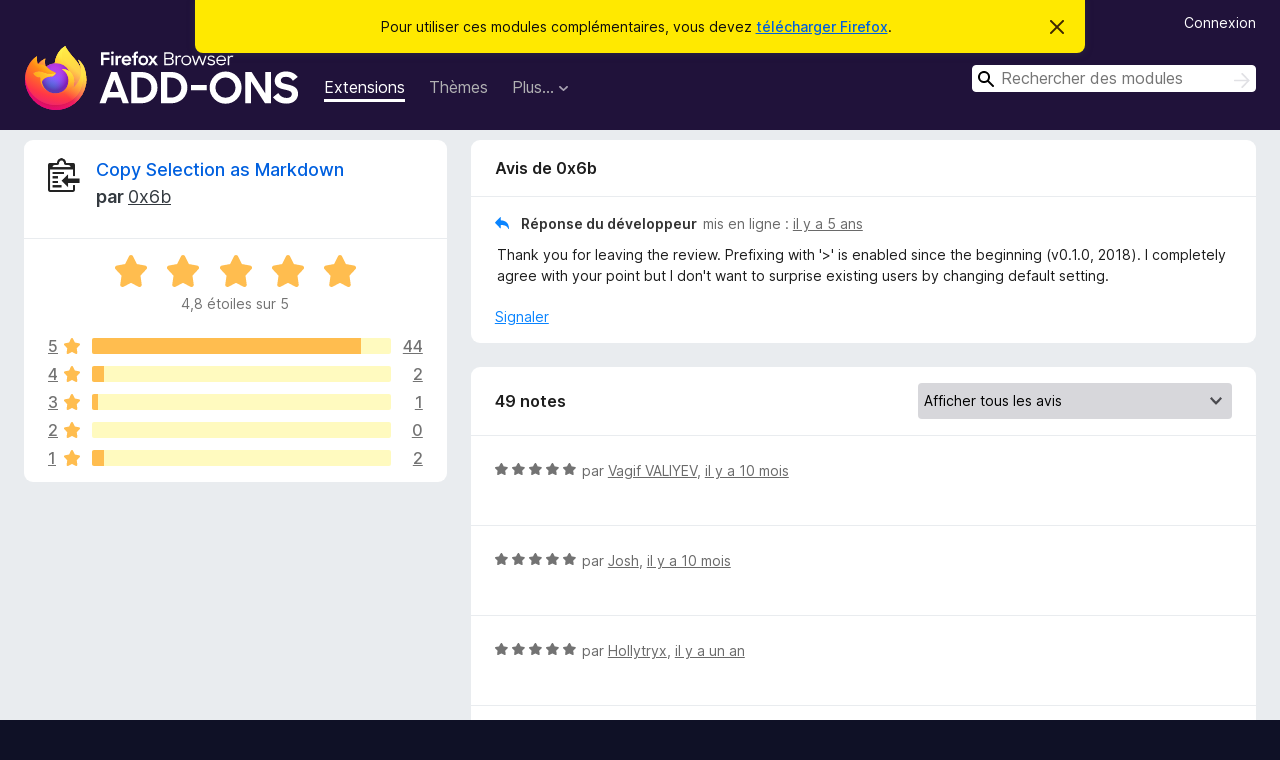

--- FILE ---
content_type: text/html; charset=utf-8
request_url: https://addons.mozilla.org/fr/firefox/addon/copy-selection-as-markdown/reviews/1648513/?utm_content=search&utm_medium=referral&utm_source=addons.mozilla.org
body_size: 9783
content:
<!DOCTYPE html>
<html lang="fr" dir="ltr"><head><title data-react-helmet="true">Critiques pour Copy Selection as Markdown – Modules pour Firefox (fr)</title><meta charSet="utf-8"/><meta name="viewport" content="width=device-width, initial-scale=1"/><link href="/static-frontend/Inter-roman-subset-en_de_fr_ru_es_pt_pl_it.var.2ce5ad921c3602b1e5370b3c86033681.woff2" crossorigin="anonymous" rel="preload" as="font" type="font/woff2"/><link href="/static-frontend/amo-d0822451b360ec8b8848.css" integrity="sha512-IUPlMgtyXCw6jfatogREBaOK84xSujrXiISSxuaNtirGwZJIDQbob2ril5apNoQWBcp1J+4FPbaCWvcg4if5ZQ==" crossorigin="anonymous" rel="stylesheet" type="text/css"/><meta data-react-helmet="true" name="description" content="Critiques et évaluations de Copy Selection as Markdown. Découvrez ce que les autres utilisateurs pensent de Copy Selection as Markdown et ajoutez-le à votre navigateur Firefox."/><meta data-react-helmet="true" name="robots" content="noindex, follow"/><link rel="shortcut icon" href="/favicon.ico?v=3"/><link data-react-helmet="true" title="Modules complémentaires pour Firefox" rel="search" type="application/opensearchdescription+xml" href="/fr/firefox/opensearch.xml"/></head><body><div id="react-view"><div class="Page-amo"><header class="Header"><div class="Notice Notice-warning GetFirefoxBanner Notice-dismissible"><div class="Notice-icon"></div><div class="Notice-column"><div class="Notice-content"><p class="Notice-text"><span class="GetFirefoxBanner-content">Pour utiliser ces modules complémentaires, vous devez <a class="Button Button--none GetFirefoxBanner-button" href="https://www.mozilla.org/firefox/download/thanks/?s=direct&amp;utm_campaign=amo-fx-cta&amp;utm_content=banner-download-button&amp;utm_medium=referral&amp;utm_source=addons.mozilla.org">télécharger Firefox</a>.</span></p></div></div><div class="Notice-dismisser"><button class="Button Button--none Notice-dismisser-button" type="submit"><span class="Icon Icon-inline-content IconXMark Notice-dismisser-icon"><span class="visually-hidden">Cacher ce message</span><svg class="IconXMark-svg" version="1.1" xmlns="http://www.w3.org/2000/svg" xmlns:xlink="http://www.w3.org/1999/xlink"><g class="IconXMark-path" transform="translate(-1.000000, -1.000000)" fill="#0C0C0D"><path d="M1.293,2.707 C1.03304342,2.45592553 0.928787403,2.08412211 1.02030284,1.73449268 C1.11181828,1.38486324 1.38486324,1.11181828 1.73449268,1.02030284 C2.08412211,0.928787403 2.45592553,1.03304342 2.707,1.293 L8,6.586 L13.293,1.293 C13.5440745,1.03304342 13.9158779,0.928787403 14.2655073,1.02030284 C14.6151368,1.11181828 14.8881817,1.38486324 14.9796972,1.73449268 C15.0712126,2.08412211 14.9669566,2.45592553 14.707,2.707 L9.414,8 L14.707,13.293 C15.0859722,13.6853789 15.0805524,14.3090848 14.6948186,14.6948186 C14.3090848,15.0805524 13.6853789,15.0859722 13.293,14.707 L8,9.414 L2.707,14.707 C2.31462111,15.0859722 1.69091522,15.0805524 1.30518142,14.6948186 C0.919447626,14.3090848 0.91402779,13.6853789 1.293,13.293 L6.586,8 L1.293,2.707 Z"></path></g></svg></span></button></div></div><div class="Header-wrapper"><div class="Header-content"><a class="Header-title" href="/fr/firefox/"><span class="visually-hidden">Modules pour le navigateur Firefox</span></a></div><ul class="SectionLinks Header-SectionLinks"><li><a class="SectionLinks-link SectionLinks-link-extension SectionLinks-link--active" href="/fr/firefox/extensions/">Extensions</a></li><li><a class="SectionLinks-link SectionLinks-link-theme" href="/fr/firefox/themes/">Thèmes</a></li><li><div class="DropdownMenu SectionLinks-link SectionLinks-dropdown"><button class="DropdownMenu-button" title="Plus…" type="button" aria-haspopup="true"><span class="DropdownMenu-button-text">Plus…</span><span class="Icon Icon-inverted-caret"></span></button><ul class="DropdownMenu-items" aria-hidden="true" aria-label="submenu"><li class="DropdownMenuItem DropdownMenuItem-section SectionLinks-subheader">pour Firefox</li><li class="DropdownMenuItem DropdownMenuItem-link"><a class="SectionLinks-dropdownlink" href="/fr/firefox/language-tools/">Dictionnaires et paquetages linguistiques</a></li><li class="DropdownMenuItem DropdownMenuItem-section SectionLinks-subheader">Sites pour les autres navigateurs</li><li class="DropdownMenuItem DropdownMenuItem-link"><a class="SectionLinks-clientApp-android" data-clientapp="android" href="/fr/android/">Modules pour Android</a></li></ul></div></li></ul><div class="Header-user-and-external-links"><a class="Button Button--none Header-authenticate-button Header-button Button--micro" href="#login">Connexion</a></div><form action="/fr/firefox/search/" class="SearchForm Header-search-form Header-search-form--desktop" method="GET" data-no-csrf="true" role="search"><div class="AutoSearchInput"><label class="AutoSearchInput-label visually-hidden" for="AutoSearchInput-q">Rechercher</label><div class="AutoSearchInput-search-box"><span class="Icon Icon-magnifying-glass AutoSearchInput-icon-magnifying-glass"></span><div role="combobox" aria-haspopup="listbox" aria-owns="react-autowhatever-1" aria-expanded="false"><input type="search" autoComplete="off" aria-autocomplete="list" aria-controls="react-autowhatever-1" class="AutoSearchInput-query" id="AutoSearchInput-q" maxLength="100" minLength="2" name="q" placeholder="Rechercher des modules" value=""/><div id="react-autowhatever-1" role="listbox"></div></div><button class="AutoSearchInput-submit-button" type="submit"><span class="visually-hidden">Rechercher</span><span class="Icon Icon-arrow"></span></button></div></div></form></div></header><div class="Page-content"><div class="Page Page-not-homepage"><div class="AppBanner"></div><div class="AddonReviewList AddonReviewList--extension"><section class="Card AddonSummaryCard Card--no-footer"><header class="Card-header"><div class="Card-header-text"><div class="AddonSummaryCard-header"><div class="AddonSummaryCard-header-icon"><a href="/fr/firefox/addon/copy-selection-as-markdown/?utm_content=search&amp;utm_medium=referral&amp;utm_source=addons.mozilla.org"><img class="AddonSummaryCard-header-icon-image" src="https://addons.mozilla.org/user-media/addon_icons/906/906214-64.png?modified=11811d7e" alt="Icône du module"/></a></div><div class="AddonSummaryCard-header-text"><h1 class="visually-hidden">Critiques pour Copy Selection as Markdown</h1><h1 class="AddonTitle"><a href="/fr/firefox/addon/copy-selection-as-markdown/?utm_content=search&amp;utm_medium=referral&amp;utm_source=addons.mozilla.org">Copy Selection as Markdown</a><span class="AddonTitle-author"> <!-- -->par<!-- --> <a href="/fr/firefox/user/13601937/">0x6b</a></span></h1></div></div></div></header><div class="Card-contents"><div class="AddonSummaryCard-overallRatingStars"><div class="Rating Rating--large Rating--yellowStars" title="Noté 4,8 sur 5"><div class="Rating-star Rating-rating-1 Rating-selected-star" title="Noté 4,8 sur 5"></div><div class="Rating-star Rating-rating-2 Rating-selected-star" title="Noté 4,8 sur 5"></div><div class="Rating-star Rating-rating-3 Rating-selected-star" title="Noté 4,8 sur 5"></div><div class="Rating-star Rating-rating-4 Rating-selected-star" title="Noté 4,8 sur 5"></div><div class="Rating-star Rating-rating-5 Rating-selected-star" title="Noté 4,8 sur 5"></div><span class="visually-hidden">Noté 4,8 sur 5</span></div><div class="AddonSummaryCard-addonAverage">4,8 étoiles sur 5</div></div><div class="RatingsByStar"><div class="RatingsByStar-graph"><a class="RatingsByStar-row" rel="nofollow" title="Lire les 44 avis cinq étoiles" href="/fr/firefox/addon/copy-selection-as-markdown/reviews/?score=5&amp;utm_content=search&amp;utm_medium=referral&amp;utm_source=addons.mozilla.org"><div class="RatingsByStar-star">5<span class="Icon Icon-star-yellow"></span></div></a><a class="RatingsByStar-row" rel="nofollow" title="Lire les 44 avis cinq étoiles" href="/fr/firefox/addon/copy-selection-as-markdown/reviews/?score=5&amp;utm_content=search&amp;utm_medium=referral&amp;utm_source=addons.mozilla.org"><div class="RatingsByStar-barContainer"><div class="RatingsByStar-bar RatingsByStar-barFrame"><div class="RatingsByStar-bar RatingsByStar-barValue RatingsByStar-barValue--90pct RatingsByStar-partialBar"></div></div></div></a><a class="RatingsByStar-row" rel="nofollow" title="Lire les 44 avis cinq étoiles" href="/fr/firefox/addon/copy-selection-as-markdown/reviews/?score=5&amp;utm_content=search&amp;utm_medium=referral&amp;utm_source=addons.mozilla.org"><div class="RatingsByStar-count">44</div></a><a class="RatingsByStar-row" rel="nofollow" title="Lire les 2 avis quatre étoiles" href="/fr/firefox/addon/copy-selection-as-markdown/reviews/?score=4&amp;utm_content=search&amp;utm_medium=referral&amp;utm_source=addons.mozilla.org"><div class="RatingsByStar-star">4<span class="Icon Icon-star-yellow"></span></div></a><a class="RatingsByStar-row" rel="nofollow" title="Lire les 2 avis quatre étoiles" href="/fr/firefox/addon/copy-selection-as-markdown/reviews/?score=4&amp;utm_content=search&amp;utm_medium=referral&amp;utm_source=addons.mozilla.org"><div class="RatingsByStar-barContainer"><div class="RatingsByStar-bar RatingsByStar-barFrame"><div class="RatingsByStar-bar RatingsByStar-barValue RatingsByStar-barValue--4pct RatingsByStar-partialBar"></div></div></div></a><a class="RatingsByStar-row" rel="nofollow" title="Lire les 2 avis quatre étoiles" href="/fr/firefox/addon/copy-selection-as-markdown/reviews/?score=4&amp;utm_content=search&amp;utm_medium=referral&amp;utm_source=addons.mozilla.org"><div class="RatingsByStar-count">2</div></a><a class="RatingsByStar-row" rel="nofollow" title="Lire l’avis trois étoiles" href="/fr/firefox/addon/copy-selection-as-markdown/reviews/?score=3&amp;utm_content=search&amp;utm_medium=referral&amp;utm_source=addons.mozilla.org"><div class="RatingsByStar-star">3<span class="Icon Icon-star-yellow"></span></div></a><a class="RatingsByStar-row" rel="nofollow" title="Lire l’avis trois étoiles" href="/fr/firefox/addon/copy-selection-as-markdown/reviews/?score=3&amp;utm_content=search&amp;utm_medium=referral&amp;utm_source=addons.mozilla.org"><div class="RatingsByStar-barContainer"><div class="RatingsByStar-bar RatingsByStar-barFrame"><div class="RatingsByStar-bar RatingsByStar-barValue RatingsByStar-barValue--2pct RatingsByStar-partialBar"></div></div></div></a><a class="RatingsByStar-row" rel="nofollow" title="Lire l’avis trois étoiles" href="/fr/firefox/addon/copy-selection-as-markdown/reviews/?score=3&amp;utm_content=search&amp;utm_medium=referral&amp;utm_source=addons.mozilla.org"><div class="RatingsByStar-count">1</div></a><a class="RatingsByStar-row" rel="nofollow" title="Il n’y a pas d’avis deux étoiles" href="/fr/firefox/addon/copy-selection-as-markdown/reviews/?score=2&amp;utm_content=search&amp;utm_medium=referral&amp;utm_source=addons.mozilla.org"><div class="RatingsByStar-star">2<span class="Icon Icon-star-yellow"></span></div></a><a class="RatingsByStar-row" rel="nofollow" title="Il n’y a pas d’avis deux étoiles" href="/fr/firefox/addon/copy-selection-as-markdown/reviews/?score=2&amp;utm_content=search&amp;utm_medium=referral&amp;utm_source=addons.mozilla.org"><div class="RatingsByStar-barContainer"><div class="RatingsByStar-bar RatingsByStar-barFrame"><div class="RatingsByStar-bar RatingsByStar-barValue RatingsByStar-barValue--0pct RatingsByStar-partialBar"></div></div></div></a><a class="RatingsByStar-row" rel="nofollow" title="Il n’y a pas d’avis deux étoiles" href="/fr/firefox/addon/copy-selection-as-markdown/reviews/?score=2&amp;utm_content=search&amp;utm_medium=referral&amp;utm_source=addons.mozilla.org"><div class="RatingsByStar-count">0</div></a><a class="RatingsByStar-row" rel="nofollow" title="Lire les 2 avis 1 étoile" href="/fr/firefox/addon/copy-selection-as-markdown/reviews/?score=1&amp;utm_content=search&amp;utm_medium=referral&amp;utm_source=addons.mozilla.org"><div class="RatingsByStar-star">1<span class="Icon Icon-star-yellow"></span></div></a><a class="RatingsByStar-row" rel="nofollow" title="Lire les 2 avis 1 étoile" href="/fr/firefox/addon/copy-selection-as-markdown/reviews/?score=1&amp;utm_content=search&amp;utm_medium=referral&amp;utm_source=addons.mozilla.org"><div class="RatingsByStar-barContainer"><div class="RatingsByStar-bar RatingsByStar-barFrame"><div class="RatingsByStar-bar RatingsByStar-barValue RatingsByStar-barValue--4pct RatingsByStar-partialBar"></div></div></div></a><a class="RatingsByStar-row" rel="nofollow" title="Lire les 2 avis 1 étoile" href="/fr/firefox/addon/copy-selection-as-markdown/reviews/?score=1&amp;utm_content=search&amp;utm_medium=referral&amp;utm_source=addons.mozilla.org"><div class="RatingsByStar-count">2</div></a></div></div></div></section><div class="AddonReviewList-reviews"><div class="FeaturedAddonReview"><section class="Card FeaturedAddonReview-card Card--no-footer"><header class="Card-header"><div class="Card-header-text">Avis de 0x6b</div></header><div class="Card-contents"><div class="AddonReviewCard AddonReviewCard-isReply AddonReviewCard-viewOnly"><div class="AddonReviewCard-container"><div class="UserReview"><div class="UserReview-byLine"><h4 class="UserReview-reply-header"><span class="Icon Icon-reply-arrow"></span>Réponse du développeur</h4><span class="">mis en ligne : <a title="8 janv. 2021 10:03" href="/fr/firefox/addon/copy-selection-as-markdown/reviews/1648513/?utm_content=search&amp;utm_medium=referral&amp;utm_source=addons.mozilla.org">il y a 5 ans</a></span></div><section class="Card ShowMoreCard UserReview-body ShowMoreCard--expanded Card--no-style Card--no-header Card--no-footer"><div class="Card-contents"><div class="ShowMoreCard-contents"><div>Thank you for leaving the review. Prefixing with '>' is enabled since the beginning (v0.1.0, 2018). I completely agree with your point but I don't want to surprise existing users by changing default setting.</div></div></div></section><div class="AddonReviewCard-allControls"><div><button aria-describedby="flag-review-TooltipMenu" class="TooltipMenu-opener AddonReviewCard-control FlagReviewMenu-menu" title="Signaler la réponse du développeur" type="button">Signaler</button></div></div></div></div></div></div></section></div><section class="Card CardList AddonReviewList-reviews-listing"><header class="Card-header"><div class="Card-header-text"><div class="AddonReviewList-cardListHeader"><div class="AddonReviewList-reviewCount">49 notes</div><div class="AddonReviewList-filterByScore"><select class="Select AddonReviewList-filterByScoreSelector"><option value="SHOW_ALL_REVIEWS" selected="">Afficher tous les avis</option><option value="5">Afficher uniquement les avis cinq étoiles</option><option value="4">Afficher uniquement les avis quatre étoiles</option><option value="3">Afficher uniquement les avis trois étoiles</option><option value="2">Afficher uniquement les avis deux étoiles</option><option value="1">Afficher uniquement les avis une étoile</option></select></div></div></div></header><div class="Card-contents"><ul><li><div class="AddonReviewCard AddonReviewCard-ratingOnly AddonReviewCard-viewOnly"><div class="AddonReviewCard-container"><div class="UserReview"><div class="UserReview-byLine"><div class="Rating Rating--small" title="Noté 5 sur 5"><div class="Rating-star Rating-rating-1 Rating-selected-star" title="Noté 5 sur 5"></div><div class="Rating-star Rating-rating-2 Rating-selected-star" title="Noté 5 sur 5"></div><div class="Rating-star Rating-rating-3 Rating-selected-star" title="Noté 5 sur 5"></div><div class="Rating-star Rating-rating-4 Rating-selected-star" title="Noté 5 sur 5"></div><div class="Rating-star Rating-rating-5 Rating-selected-star" title="Noté 5 sur 5"></div><span class="visually-hidden">Noté 5 sur 5</span></div><span class="AddonReviewCard-authorByLine">par <a href="/fr/firefox/user/18311399/">Vagif VALIYEV</a>, <a title="15 janv. 2025 16:07" href="/fr/firefox/addon/copy-selection-as-markdown/reviews/2161668/?utm_content=search&amp;utm_medium=referral&amp;utm_source=addons.mozilla.org">il y a 10 mois</a></span></div><section class="Card ShowMoreCard UserReview-body UserReview-emptyBody ShowMoreCard--expanded Card--no-style Card--no-header Card--no-footer"><div class="Card-contents"><div class="ShowMoreCard-contents"><div></div></div></div></section><div class="AddonReviewCard-allControls"></div></div></div></div></li><li><div class="AddonReviewCard AddonReviewCard-ratingOnly AddonReviewCard-viewOnly"><div class="AddonReviewCard-container"><div class="UserReview"><div class="UserReview-byLine"><div class="Rating Rating--small" title="Noté 5 sur 5"><div class="Rating-star Rating-rating-1 Rating-selected-star" title="Noté 5 sur 5"></div><div class="Rating-star Rating-rating-2 Rating-selected-star" title="Noté 5 sur 5"></div><div class="Rating-star Rating-rating-3 Rating-selected-star" title="Noté 5 sur 5"></div><div class="Rating-star Rating-rating-4 Rating-selected-star" title="Noté 5 sur 5"></div><div class="Rating-star Rating-rating-5 Rating-selected-star" title="Noté 5 sur 5"></div><span class="visually-hidden">Noté 5 sur 5</span></div><span class="AddonReviewCard-authorByLine">par <a href="/fr/firefox/user/18216159/">Josh</a>, <a title="4 janv. 2025 17:50" href="/fr/firefox/addon/copy-selection-as-markdown/reviews/2157131/?utm_content=search&amp;utm_medium=referral&amp;utm_source=addons.mozilla.org">il y a 10 mois</a></span></div><section class="Card ShowMoreCard UserReview-body UserReview-emptyBody ShowMoreCard--expanded Card--no-style Card--no-header Card--no-footer"><div class="Card-contents"><div class="ShowMoreCard-contents"><div></div></div></div></section><div class="AddonReviewCard-allControls"></div></div></div></div></li><li><div class="AddonReviewCard AddonReviewCard-ratingOnly AddonReviewCard-viewOnly"><div class="AddonReviewCard-container"><div class="UserReview"><div class="UserReview-byLine"><div class="Rating Rating--small" title="Noté 5 sur 5"><div class="Rating-star Rating-rating-1 Rating-selected-star" title="Noté 5 sur 5"></div><div class="Rating-star Rating-rating-2 Rating-selected-star" title="Noté 5 sur 5"></div><div class="Rating-star Rating-rating-3 Rating-selected-star" title="Noté 5 sur 5"></div><div class="Rating-star Rating-rating-4 Rating-selected-star" title="Noté 5 sur 5"></div><div class="Rating-star Rating-rating-5 Rating-selected-star" title="Noté 5 sur 5"></div><span class="visually-hidden">Noté 5 sur 5</span></div><span class="AddonReviewCard-authorByLine">par <a href="/fr/firefox/user/17420672/">Hollytryx</a>, <a title="24 sept. 2024 16:54" href="/fr/firefox/addon/copy-selection-as-markdown/reviews/2118419/?utm_content=search&amp;utm_medium=referral&amp;utm_source=addons.mozilla.org">il y a un an</a></span></div><section class="Card ShowMoreCard UserReview-body UserReview-emptyBody ShowMoreCard--expanded Card--no-style Card--no-header Card--no-footer"><div class="Card-contents"><div class="ShowMoreCard-contents"><div></div></div></div></section><div class="AddonReviewCard-allControls"></div></div></div></div></li><li><div class="AddonReviewCard AddonReviewCard-ratingOnly AddonReviewCard-viewOnly"><div class="AddonReviewCard-container"><div class="UserReview"><div class="UserReview-byLine"><div class="Rating Rating--small" title="Noté 5 sur 5"><div class="Rating-star Rating-rating-1 Rating-selected-star" title="Noté 5 sur 5"></div><div class="Rating-star Rating-rating-2 Rating-selected-star" title="Noté 5 sur 5"></div><div class="Rating-star Rating-rating-3 Rating-selected-star" title="Noté 5 sur 5"></div><div class="Rating-star Rating-rating-4 Rating-selected-star" title="Noté 5 sur 5"></div><div class="Rating-star Rating-rating-5 Rating-selected-star" title="Noté 5 sur 5"></div><span class="visually-hidden">Noté 5 sur 5</span></div><span class="AddonReviewCard-authorByLine">par <a href="/fr/firefox/user/14432630/">Utilisateur ou utilisatrice 14432630 de Firefox</a>, <a title="29 juin 2024 01:38" href="/fr/firefox/addon/copy-selection-as-markdown/reviews/2090285/?utm_content=search&amp;utm_medium=referral&amp;utm_source=addons.mozilla.org">il y a un an</a></span></div><section class="Card ShowMoreCard UserReview-body UserReview-emptyBody ShowMoreCard--expanded Card--no-style Card--no-header Card--no-footer"><div class="Card-contents"><div class="ShowMoreCard-contents"><div></div></div></div></section><div class="AddonReviewCard-allControls"></div></div></div></div></li><li><div class="AddonReviewCard AddonReviewCard-viewOnly"><div class="AddonReviewCard-container"><div class="UserReview"><div class="UserReview-byLine"><div class="Rating Rating--small" title="Noté 4 sur 5"><div class="Rating-star Rating-rating-1 Rating-selected-star" title="Noté 4 sur 5"></div><div class="Rating-star Rating-rating-2 Rating-selected-star" title="Noté 4 sur 5"></div><div class="Rating-star Rating-rating-3 Rating-selected-star" title="Noté 4 sur 5"></div><div class="Rating-star Rating-rating-4 Rating-selected-star" title="Noté 4 sur 5"></div><div class="Rating-star Rating-rating-5" title="Noté 4 sur 5"></div><span class="visually-hidden">Noté 4 sur 5</span></div><span class="AddonReviewCard-authorByLine">par <a href="/fr/firefox/user/213517/">tvogel</a>, <a title="30 nov. 2023 15:29" href="/fr/firefox/addon/copy-selection-as-markdown/reviews/2022415/?utm_content=search&amp;utm_medium=referral&amp;utm_source=addons.mozilla.org">il y a 2 ans</a></span></div><section class="Card ShowMoreCard UserReview-body ShowMoreCard--expanded Card--no-style Card--no-header Card--no-footer"><div class="Card-contents"><div class="ShowMoreCard-contents"><div>Certainly a great extension - unfortunately the result when copying from ChatGPT is not great which would be my current use-case.</div></div></div></section><div class="AddonReviewCard-allControls"><div><button aria-describedby="flag-review-TooltipMenu" class="TooltipMenu-opener AddonReviewCard-control FlagReviewMenu-menu" title="Signaler cet avis" type="button">Signaler</button></div></div></div></div></div></li><li><div class="AddonReviewCard AddonReviewCard-viewOnly"><div class="AddonReviewCard-container"><div class="UserReview"><div class="UserReview-byLine"><div class="Rating Rating--small" title="Noté 5 sur 5"><div class="Rating-star Rating-rating-1 Rating-selected-star" title="Noté 5 sur 5"></div><div class="Rating-star Rating-rating-2 Rating-selected-star" title="Noté 5 sur 5"></div><div class="Rating-star Rating-rating-3 Rating-selected-star" title="Noté 5 sur 5"></div><div class="Rating-star Rating-rating-4 Rating-selected-star" title="Noté 5 sur 5"></div><div class="Rating-star Rating-rating-5 Rating-selected-star" title="Noté 5 sur 5"></div><span class="visually-hidden">Noté 5 sur 5</span></div><span class="AddonReviewCard-authorByLine">par <a href="/fr/firefox/user/10817402/">iG0R</a>, <a title="4 nov. 2023 03:40" href="/fr/firefox/addon/copy-selection-as-markdown/reviews/2013759/?utm_content=search&amp;utm_medium=referral&amp;utm_source=addons.mozilla.org">il y a 2 ans</a></span></div><section class="Card ShowMoreCard UserReview-body ShowMoreCard--expanded Card--no-style Card--no-header Card--no-footer"><div class="Card-contents"><div class="ShowMoreCard-contents"><div>The best, most accurate and most flexible addon for copying selected text as Markdown.</div></div></div></section><div class="AddonReviewCard-allControls"><div><button aria-describedby="flag-review-TooltipMenu" class="TooltipMenu-opener AddonReviewCard-control FlagReviewMenu-menu" title="Signaler cet avis" type="button">Signaler</button></div></div></div></div></div></li><li><div class="AddonReviewCard AddonReviewCard-ratingOnly AddonReviewCard-viewOnly"><div class="AddonReviewCard-container"><div class="UserReview"><div class="UserReview-byLine"><div class="Rating Rating--small" title="Noté 5 sur 5"><div class="Rating-star Rating-rating-1 Rating-selected-star" title="Noté 5 sur 5"></div><div class="Rating-star Rating-rating-2 Rating-selected-star" title="Noté 5 sur 5"></div><div class="Rating-star Rating-rating-3 Rating-selected-star" title="Noté 5 sur 5"></div><div class="Rating-star Rating-rating-4 Rating-selected-star" title="Noté 5 sur 5"></div><div class="Rating-star Rating-rating-5 Rating-selected-star" title="Noté 5 sur 5"></div><span class="visually-hidden">Noté 5 sur 5</span></div><span class="AddonReviewCard-authorByLine">par <a href="/fr/firefox/user/16796638/">Utilisateur ou utilisatrice 16796638 de Firefox</a>, <a title="12 juin 2023 09:31" href="/fr/firefox/addon/copy-selection-as-markdown/reviews/1971013/?utm_content=search&amp;utm_medium=referral&amp;utm_source=addons.mozilla.org">il y a 2 ans</a></span></div><section class="Card ShowMoreCard UserReview-body UserReview-emptyBody ShowMoreCard--expanded Card--no-style Card--no-header Card--no-footer"><div class="Card-contents"><div class="ShowMoreCard-contents"><div></div></div></div></section><div class="AddonReviewCard-allControls"></div></div></div></div></li><li><div class="AddonReviewCard AddonReviewCard-ratingOnly AddonReviewCard-viewOnly"><div class="AddonReviewCard-container"><div class="UserReview"><div class="UserReview-byLine"><div class="Rating Rating--small" title="Noté 5 sur 5"><div class="Rating-star Rating-rating-1 Rating-selected-star" title="Noté 5 sur 5"></div><div class="Rating-star Rating-rating-2 Rating-selected-star" title="Noté 5 sur 5"></div><div class="Rating-star Rating-rating-3 Rating-selected-star" title="Noté 5 sur 5"></div><div class="Rating-star Rating-rating-4 Rating-selected-star" title="Noté 5 sur 5"></div><div class="Rating-star Rating-rating-5 Rating-selected-star" title="Noté 5 sur 5"></div><span class="visually-hidden">Noté 5 sur 5</span></div><span class="AddonReviewCard-authorByLine">par <a href="/fr/firefox/user/15282706/">Utilisateur ou utilisatrice 15282706 de Firefox</a>, <a title="5 oct. 2022 08:56" href="/fr/firefox/addon/copy-selection-as-markdown/reviews/1878286/?utm_content=search&amp;utm_medium=referral&amp;utm_source=addons.mozilla.org">il y a 3 ans</a></span></div><section class="Card ShowMoreCard UserReview-body UserReview-emptyBody ShowMoreCard--expanded Card--no-style Card--no-header Card--no-footer"><div class="Card-contents"><div class="ShowMoreCard-contents"><div></div></div></div></section><div class="AddonReviewCard-allControls"></div></div></div></div></li><li><div class="AddonReviewCard AddonReviewCard-ratingOnly AddonReviewCard-viewOnly"><div class="AddonReviewCard-container"><div class="UserReview"><div class="UserReview-byLine"><div class="Rating Rating--small" title="Noté 5 sur 5"><div class="Rating-star Rating-rating-1 Rating-selected-star" title="Noté 5 sur 5"></div><div class="Rating-star Rating-rating-2 Rating-selected-star" title="Noté 5 sur 5"></div><div class="Rating-star Rating-rating-3 Rating-selected-star" title="Noté 5 sur 5"></div><div class="Rating-star Rating-rating-4 Rating-selected-star" title="Noté 5 sur 5"></div><div class="Rating-star Rating-rating-5 Rating-selected-star" title="Noté 5 sur 5"></div><span class="visually-hidden">Noté 5 sur 5</span></div><span class="AddonReviewCard-authorByLine">par <a href="/fr/firefox/user/12321575/">Cheny Hsu</a>, <a title="27 sept. 2022 09:37" href="/fr/firefox/addon/copy-selection-as-markdown/reviews/1875614/?utm_content=search&amp;utm_medium=referral&amp;utm_source=addons.mozilla.org">il y a 3 ans</a></span></div><section class="Card ShowMoreCard UserReview-body UserReview-emptyBody ShowMoreCard--expanded Card--no-style Card--no-header Card--no-footer"><div class="Card-contents"><div class="ShowMoreCard-contents"><div></div></div></div></section><div class="AddonReviewCard-allControls"></div></div></div></div></li><li><div class="AddonReviewCard AddonReviewCard-ratingOnly AddonReviewCard-viewOnly"><div class="AddonReviewCard-container"><div class="UserReview"><div class="UserReview-byLine"><div class="Rating Rating--small" title="Noté 5 sur 5"><div class="Rating-star Rating-rating-1 Rating-selected-star" title="Noté 5 sur 5"></div><div class="Rating-star Rating-rating-2 Rating-selected-star" title="Noté 5 sur 5"></div><div class="Rating-star Rating-rating-3 Rating-selected-star" title="Noté 5 sur 5"></div><div class="Rating-star Rating-rating-4 Rating-selected-star" title="Noté 5 sur 5"></div><div class="Rating-star Rating-rating-5 Rating-selected-star" title="Noté 5 sur 5"></div><span class="visually-hidden">Noté 5 sur 5</span></div><span class="AddonReviewCard-authorByLine">par <a href="/fr/firefox/user/13532323/">Utilisateur ou utilisatrice 13532323 de Firefox</a>, <a title="26 juil. 2022 12:49" href="/fr/firefox/addon/copy-selection-as-markdown/reviews/1857670/?utm_content=search&amp;utm_medium=referral&amp;utm_source=addons.mozilla.org">il y a 3 ans</a></span></div><section class="Card ShowMoreCard UserReview-body UserReview-emptyBody ShowMoreCard--expanded Card--no-style Card--no-header Card--no-footer"><div class="Card-contents"><div class="ShowMoreCard-contents"><div></div></div></div></section><div class="AddonReviewCard-allControls"></div></div></div></div></li><li><div class="AddonReviewCard AddonReviewCard-ratingOnly AddonReviewCard-viewOnly"><div class="AddonReviewCard-container"><div class="UserReview"><div class="UserReview-byLine"><div class="Rating Rating--small" title="Noté 5 sur 5"><div class="Rating-star Rating-rating-1 Rating-selected-star" title="Noté 5 sur 5"></div><div class="Rating-star Rating-rating-2 Rating-selected-star" title="Noté 5 sur 5"></div><div class="Rating-star Rating-rating-3 Rating-selected-star" title="Noté 5 sur 5"></div><div class="Rating-star Rating-rating-4 Rating-selected-star" title="Noté 5 sur 5"></div><div class="Rating-star Rating-rating-5 Rating-selected-star" title="Noté 5 sur 5"></div><span class="visually-hidden">Noté 5 sur 5</span></div><span class="AddonReviewCard-authorByLine">par <a href="/fr/firefox/user/12284002/">arandor</a>, <a title="24 juil. 2022 00:53" href="/fr/firefox/addon/copy-selection-as-markdown/reviews/1857028/?utm_content=search&amp;utm_medium=referral&amp;utm_source=addons.mozilla.org">il y a 3 ans</a></span></div><section class="Card ShowMoreCard UserReview-body UserReview-emptyBody ShowMoreCard--expanded Card--no-style Card--no-header Card--no-footer"><div class="Card-contents"><div class="ShowMoreCard-contents"><div></div></div></div></section><div class="AddonReviewCard-allControls"></div></div></div></div></li><li><div class="AddonReviewCard AddonReviewCard-viewOnly"><div class="AddonReviewCard-container"><div class="UserReview"><div class="UserReview-byLine"><div class="Rating Rating--small" title="Noté 5 sur 5"><div class="Rating-star Rating-rating-1 Rating-selected-star" title="Noté 5 sur 5"></div><div class="Rating-star Rating-rating-2 Rating-selected-star" title="Noté 5 sur 5"></div><div class="Rating-star Rating-rating-3 Rating-selected-star" title="Noté 5 sur 5"></div><div class="Rating-star Rating-rating-4 Rating-selected-star" title="Noté 5 sur 5"></div><div class="Rating-star Rating-rating-5 Rating-selected-star" title="Noté 5 sur 5"></div><span class="visually-hidden">Noté 5 sur 5</span></div><span class="AddonReviewCard-authorByLine">par <a href="/fr/firefox/user/15227280/">Utilisateur ou utilisatrice 15227280 de Firefox</a>, <a title="24 juin 2022 13:25" href="/fr/firefox/addon/copy-selection-as-markdown/reviews/1849235/?utm_content=search&amp;utm_medium=referral&amp;utm_source=addons.mozilla.org">il y a 3 ans</a></span></div><section class="Card ShowMoreCard UserReview-body ShowMoreCard--expanded Card--no-style Card--no-header Card--no-footer"><div class="Card-contents"><div class="ShowMoreCard-contents"><div>Does what it says, 10/10! Do not forget to star the Github repository as well: https://github.com/0x6b/copy-selection-as-markdown</div></div></div></section><div class="AddonReviewCard-allControls"><div><button aria-describedby="flag-review-TooltipMenu" class="TooltipMenu-opener AddonReviewCard-control FlagReviewMenu-menu" title="Signaler cet avis" type="button">Signaler</button></div></div></div></div></div></li><li><div class="AddonReviewCard AddonReviewCard-ratingOnly AddonReviewCard-viewOnly"><div class="AddonReviewCard-container"><div class="UserReview"><div class="UserReview-byLine"><div class="Rating Rating--small" title="Noté 1 sur 5"><div class="Rating-star Rating-rating-1 Rating-selected-star" title="Noté 1 sur 5"></div><div class="Rating-star Rating-rating-2" title="Noté 1 sur 5"></div><div class="Rating-star Rating-rating-3" title="Noté 1 sur 5"></div><div class="Rating-star Rating-rating-4" title="Noté 1 sur 5"></div><div class="Rating-star Rating-rating-5" title="Noté 1 sur 5"></div><span class="visually-hidden">Noté 1 sur 5</span></div><span class="AddonReviewCard-authorByLine">par <a href="/fr/firefox/user/16300756/">Tom</a>, <a title="26 mai 2022 16:31" href="/fr/firefox/addon/copy-selection-as-markdown/reviews/1840885/?utm_content=search&amp;utm_medium=referral&amp;utm_source=addons.mozilla.org">il y a 3 ans</a></span></div><section class="Card ShowMoreCard UserReview-body UserReview-emptyBody ShowMoreCard--expanded Card--no-style Card--no-header Card--no-footer"><div class="Card-contents"><div class="ShowMoreCard-contents"><div></div></div></div></section><div class="AddonReviewCard-allControls"></div></div></div></div></li><li><div class="AddonReviewCard AddonReviewCard-viewOnly"><div class="AddonReviewCard-container"><div class="UserReview"><div class="UserReview-byLine"><div class="Rating Rating--small" title="Noté 5 sur 5"><div class="Rating-star Rating-rating-1 Rating-selected-star" title="Noté 5 sur 5"></div><div class="Rating-star Rating-rating-2 Rating-selected-star" title="Noté 5 sur 5"></div><div class="Rating-star Rating-rating-3 Rating-selected-star" title="Noté 5 sur 5"></div><div class="Rating-star Rating-rating-4 Rating-selected-star" title="Noté 5 sur 5"></div><div class="Rating-star Rating-rating-5 Rating-selected-star" title="Noté 5 sur 5"></div><span class="visually-hidden">Noté 5 sur 5</span></div><span class="AddonReviewCard-authorByLine">par <a href="/fr/firefox/user/13488792/">Utilisateur ou utilisatrice 13488792 de Firefox</a>, <a title="21 mai 2022 14:24" href="/fr/firefox/addon/copy-selection-as-markdown/reviews/1839452/?utm_content=search&amp;utm_medium=referral&amp;utm_source=addons.mozilla.org">il y a 3 ans</a></span></div><section class="Card ShowMoreCard UserReview-body ShowMoreCard--expanded Card--no-style Card--no-header Card--no-footer"><div class="Card-contents"><div class="ShowMoreCard-contents"><div>I use it daily many times, and I feel like I couldn't or at least I wouldn't want to live without it anymore. Like icstars said I wish there was a quicker way to switch between styles as I also sometimes need a ">" prepended, sometimes not.</div></div></div></section><div class="AddonReviewCard-allControls"><div><button aria-describedby="flag-review-TooltipMenu" class="TooltipMenu-opener AddonReviewCard-control FlagReviewMenu-menu" title="Signaler cet avis" type="button">Signaler</button></div></div></div></div></div></li><li><div class="AddonReviewCard AddonReviewCard-ratingOnly AddonReviewCard-viewOnly"><div class="AddonReviewCard-container"><div class="UserReview"><div class="UserReview-byLine"><div class="Rating Rating--small" title="Noté 5 sur 5"><div class="Rating-star Rating-rating-1 Rating-selected-star" title="Noté 5 sur 5"></div><div class="Rating-star Rating-rating-2 Rating-selected-star" title="Noté 5 sur 5"></div><div class="Rating-star Rating-rating-3 Rating-selected-star" title="Noté 5 sur 5"></div><div class="Rating-star Rating-rating-4 Rating-selected-star" title="Noté 5 sur 5"></div><div class="Rating-star Rating-rating-5 Rating-selected-star" title="Noté 5 sur 5"></div><span class="visually-hidden">Noté 5 sur 5</span></div><span class="AddonReviewCard-authorByLine">par <a href="/fr/firefox/user/6214958/">BillKoochooloo</a>, <a title="5 avr. 2022 16:57" href="/fr/firefox/addon/copy-selection-as-markdown/reviews/1825905/?utm_content=search&amp;utm_medium=referral&amp;utm_source=addons.mozilla.org">il y a 4 ans</a></span></div><section class="Card ShowMoreCard UserReview-body UserReview-emptyBody ShowMoreCard--expanded Card--no-style Card--no-header Card--no-footer"><div class="Card-contents"><div class="ShowMoreCard-contents"><div></div></div></div></section><div class="AddonReviewCard-allControls"></div></div></div></div></li><li><div class="AddonReviewCard AddonReviewCard-ratingOnly AddonReviewCard-viewOnly"><div class="AddonReviewCard-container"><div class="UserReview"><div class="UserReview-byLine"><div class="Rating Rating--small" title="Noté 5 sur 5"><div class="Rating-star Rating-rating-1 Rating-selected-star" title="Noté 5 sur 5"></div><div class="Rating-star Rating-rating-2 Rating-selected-star" title="Noté 5 sur 5"></div><div class="Rating-star Rating-rating-3 Rating-selected-star" title="Noté 5 sur 5"></div><div class="Rating-star Rating-rating-4 Rating-selected-star" title="Noté 5 sur 5"></div><div class="Rating-star Rating-rating-5 Rating-selected-star" title="Noté 5 sur 5"></div><span class="visually-hidden">Noté 5 sur 5</span></div><span class="AddonReviewCard-authorByLine">par <a href="/fr/firefox/user/12425945/">Zorz</a>, <a title="31 mars 2022 04:07" href="/fr/firefox/addon/copy-selection-as-markdown/reviews/1824230/?utm_content=search&amp;utm_medium=referral&amp;utm_source=addons.mozilla.org">il y a 4 ans</a></span></div><section class="Card ShowMoreCard UserReview-body UserReview-emptyBody ShowMoreCard--expanded Card--no-style Card--no-header Card--no-footer"><div class="Card-contents"><div class="ShowMoreCard-contents"><div></div></div></div></section><div class="AddonReviewCard-allControls"></div></div></div></div></li><li><div class="AddonReviewCard AddonReviewCard-ratingOnly AddonReviewCard-viewOnly"><div class="AddonReviewCard-container"><div class="UserReview"><div class="UserReview-byLine"><div class="Rating Rating--small" title="Noté 5 sur 5"><div class="Rating-star Rating-rating-1 Rating-selected-star" title="Noté 5 sur 5"></div><div class="Rating-star Rating-rating-2 Rating-selected-star" title="Noté 5 sur 5"></div><div class="Rating-star Rating-rating-3 Rating-selected-star" title="Noté 5 sur 5"></div><div class="Rating-star Rating-rating-4 Rating-selected-star" title="Noté 5 sur 5"></div><div class="Rating-star Rating-rating-5 Rating-selected-star" title="Noté 5 sur 5"></div><span class="visually-hidden">Noté 5 sur 5</span></div><span class="AddonReviewCard-authorByLine">par <a href="/fr/firefox/user/17351269/">Ben Elkjøp</a>, <a title="29 mars 2022 11:37" href="/fr/firefox/addon/copy-selection-as-markdown/reviews/1823669/?utm_content=search&amp;utm_medium=referral&amp;utm_source=addons.mozilla.org">il y a 4 ans</a></span></div><section class="Card ShowMoreCard UserReview-body UserReview-emptyBody ShowMoreCard--expanded Card--no-style Card--no-header Card--no-footer"><div class="Card-contents"><div class="ShowMoreCard-contents"><div></div></div></div></section><div class="AddonReviewCard-allControls"></div></div></div></div></li><li><div class="AddonReviewCard AddonReviewCard-ratingOnly AddonReviewCard-viewOnly"><div class="AddonReviewCard-container"><div class="UserReview"><div class="UserReview-byLine"><div class="Rating Rating--small" title="Noté 5 sur 5"><div class="Rating-star Rating-rating-1 Rating-selected-star" title="Noté 5 sur 5"></div><div class="Rating-star Rating-rating-2 Rating-selected-star" title="Noté 5 sur 5"></div><div class="Rating-star Rating-rating-3 Rating-selected-star" title="Noté 5 sur 5"></div><div class="Rating-star Rating-rating-4 Rating-selected-star" title="Noté 5 sur 5"></div><div class="Rating-star Rating-rating-5 Rating-selected-star" title="Noté 5 sur 5"></div><span class="visually-hidden">Noté 5 sur 5</span></div><span class="AddonReviewCard-authorByLine">par <a href="/fr/firefox/user/17057921/">Utilisateur ou utilisatrice 17057921 de Firefox</a>, <a title="21 oct. 2021 07:13" href="/fr/firefox/addon/copy-selection-as-markdown/reviews/1767227/?utm_content=search&amp;utm_medium=referral&amp;utm_source=addons.mozilla.org">il y a 4 ans</a></span></div><section class="Card ShowMoreCard UserReview-body UserReview-emptyBody ShowMoreCard--expanded Card--no-style Card--no-header Card--no-footer"><div class="Card-contents"><div class="ShowMoreCard-contents"><div></div></div></div></section><div class="AddonReviewCard-allControls"></div></div></div></div></li><li><div class="AddonReviewCard AddonReviewCard-ratingOnly AddonReviewCard-viewOnly"><div class="AddonReviewCard-container"><div class="UserReview"><div class="UserReview-byLine"><div class="Rating Rating--small" title="Noté 5 sur 5"><div class="Rating-star Rating-rating-1 Rating-selected-star" title="Noté 5 sur 5"></div><div class="Rating-star Rating-rating-2 Rating-selected-star" title="Noté 5 sur 5"></div><div class="Rating-star Rating-rating-3 Rating-selected-star" title="Noté 5 sur 5"></div><div class="Rating-star Rating-rating-4 Rating-selected-star" title="Noté 5 sur 5"></div><div class="Rating-star Rating-rating-5 Rating-selected-star" title="Noté 5 sur 5"></div><span class="visually-hidden">Noté 5 sur 5</span></div><span class="AddonReviewCard-authorByLine">par <a href="/fr/firefox/user/16105364/">dralthiace</a>, <a title="28 mai 2021 20:33" href="/fr/firefox/addon/copy-selection-as-markdown/reviews/1713780/?utm_content=search&amp;utm_medium=referral&amp;utm_source=addons.mozilla.org">il y a 4 ans</a></span></div><section class="Card ShowMoreCard UserReview-body UserReview-emptyBody ShowMoreCard--expanded Card--no-style Card--no-header Card--no-footer"><div class="Card-contents"><div class="ShowMoreCard-contents"><div></div></div></div></section><div class="AddonReviewCard-allControls"></div></div></div></div></li><li><div class="AddonReviewCard AddonReviewCard-ratingOnly AddonReviewCard-viewOnly"><div class="AddonReviewCard-container"><div class="UserReview"><div class="UserReview-byLine"><div class="Rating Rating--small" title="Noté 5 sur 5"><div class="Rating-star Rating-rating-1 Rating-selected-star" title="Noté 5 sur 5"></div><div class="Rating-star Rating-rating-2 Rating-selected-star" title="Noté 5 sur 5"></div><div class="Rating-star Rating-rating-3 Rating-selected-star" title="Noté 5 sur 5"></div><div class="Rating-star Rating-rating-4 Rating-selected-star" title="Noté 5 sur 5"></div><div class="Rating-star Rating-rating-5 Rating-selected-star" title="Noté 5 sur 5"></div><span class="visually-hidden">Noté 5 sur 5</span></div><span class="AddonReviewCard-authorByLine">par <a href="/fr/firefox/user/15322819/">do_odlewhale</a>, <a title="28 avr. 2021 11:23" href="/fr/firefox/addon/copy-selection-as-markdown/reviews/1700797/?utm_content=search&amp;utm_medium=referral&amp;utm_source=addons.mozilla.org">il y a 5 ans</a></span></div><section class="Card ShowMoreCard UserReview-body UserReview-emptyBody ShowMoreCard--expanded Card--no-style Card--no-header Card--no-footer"><div class="Card-contents"><div class="ShowMoreCard-contents"><div></div></div></div></section><div class="AddonReviewCard-allControls"></div></div></div></div></li><li><div class="AddonReviewCard AddonReviewCard-ratingOnly AddonReviewCard-viewOnly"><div class="AddonReviewCard-container"><div class="UserReview"><div class="UserReview-byLine"><div class="Rating Rating--small" title="Noté 5 sur 5"><div class="Rating-star Rating-rating-1 Rating-selected-star" title="Noté 5 sur 5"></div><div class="Rating-star Rating-rating-2 Rating-selected-star" title="Noté 5 sur 5"></div><div class="Rating-star Rating-rating-3 Rating-selected-star" title="Noté 5 sur 5"></div><div class="Rating-star Rating-rating-4 Rating-selected-star" title="Noté 5 sur 5"></div><div class="Rating-star Rating-rating-5 Rating-selected-star" title="Noté 5 sur 5"></div><span class="visually-hidden">Noté 5 sur 5</span></div><span class="AddonReviewCard-authorByLine">par <a href="/fr/firefox/user/15830499/">Utilisateur ou utilisatrice 15830499 de Firefox</a>, <a title="20 févr. 2021 11:47" href="/fr/firefox/addon/copy-selection-as-markdown/reviews/1669118/?utm_content=search&amp;utm_medium=referral&amp;utm_source=addons.mozilla.org">il y a 5 ans</a></span></div><section class="Card ShowMoreCard UserReview-body UserReview-emptyBody ShowMoreCard--expanded Card--no-style Card--no-header Card--no-footer"><div class="Card-contents"><div class="ShowMoreCard-contents"><div></div></div></div></section><div class="AddonReviewCard-allControls"></div></div></div></div></li><li><div class="AddonReviewCard AddonReviewCard-viewOnly"><div class="AddonReviewCard-container"><div class="UserReview"><div class="UserReview-byLine"><div class="Rating Rating--small" title="Noté 5 sur 5"><div class="Rating-star Rating-rating-1 Rating-selected-star" title="Noté 5 sur 5"></div><div class="Rating-star Rating-rating-2 Rating-selected-star" title="Noté 5 sur 5"></div><div class="Rating-star Rating-rating-3 Rating-selected-star" title="Noté 5 sur 5"></div><div class="Rating-star Rating-rating-4 Rating-selected-star" title="Noté 5 sur 5"></div><div class="Rating-star Rating-rating-5 Rating-selected-star" title="Noté 5 sur 5"></div><span class="visually-hidden">Noté 5 sur 5</span></div><span class="AddonReviewCard-authorByLine">par <a href="/fr/firefox/user/16401303/">icstars</a>, <a title="3 janv. 2021 18:09" href="/fr/firefox/addon/copy-selection-as-markdown/reviews/1646507/?utm_content=search&amp;utm_medium=referral&amp;utm_source=addons.mozilla.org">il y a 5 ans</a></span></div><section class="Card ShowMoreCard UserReview-body ShowMoreCard--expanded Card--no-style Card--no-header Card--no-footer"><div class="Card-contents"><div class="ShowMoreCard-contents"><div>very nice! needs a little work i think (option to prefix '&gt;' at the time of copy instead of having to go to settings), but it's in early development it appears - will revisit this review later<br><br>thanks for the reply - i updated my rating accordingly</div></div></div></section><div class="AddonReviewCard-allControls"><div><button aria-describedby="flag-review-TooltipMenu" class="TooltipMenu-opener AddonReviewCard-control FlagReviewMenu-menu" title="Signaler cet avis" type="button">Signaler</button></div></div></div></div><div class="AddonReviewCard-reply"><div class="AddonReviewCard AddonReviewCard-isReply AddonReviewCard-viewOnly"><div class="AddonReviewCard-container"><div class="UserReview"><div class="UserReview-byLine"><h4 class="UserReview-reply-header"><span class="Icon Icon-reply-arrow"></span>Réponse du développeur</h4><span class="">mis en ligne : <a title="8 janv. 2021 10:03" href="/fr/firefox/addon/copy-selection-as-markdown/reviews/1648513/?utm_content=search&amp;utm_medium=referral&amp;utm_source=addons.mozilla.org">il y a 5 ans</a></span></div><section class="Card ShowMoreCard UserReview-body ShowMoreCard--expanded Card--no-style Card--no-header Card--no-footer"><div class="Card-contents"><div class="ShowMoreCard-contents"><div>Thank you for leaving the review. Prefixing with '>' is enabled since the beginning (v0.1.0, 2018). I completely agree with your point but I don't want to surprise existing users by changing default setting.</div></div></div></section><div class="AddonReviewCard-allControls"><div><button aria-describedby="flag-review-TooltipMenu" class="TooltipMenu-opener AddonReviewCard-control FlagReviewMenu-menu" title="Signaler la réponse du développeur" type="button">Signaler</button></div></div></div></div></div></div></div></li><li><div class="AddonReviewCard AddonReviewCard-ratingOnly AddonReviewCard-viewOnly"><div class="AddonReviewCard-container"><div class="UserReview"><div class="UserReview-byLine"><div class="Rating Rating--small" title="Noté 5 sur 5"><div class="Rating-star Rating-rating-1 Rating-selected-star" title="Noté 5 sur 5"></div><div class="Rating-star Rating-rating-2 Rating-selected-star" title="Noté 5 sur 5"></div><div class="Rating-star Rating-rating-3 Rating-selected-star" title="Noté 5 sur 5"></div><div class="Rating-star Rating-rating-4 Rating-selected-star" title="Noté 5 sur 5"></div><div class="Rating-star Rating-rating-5 Rating-selected-star" title="Noté 5 sur 5"></div><span class="visually-hidden">Noté 5 sur 5</span></div><span class="AddonReviewCard-authorByLine">par <a href="/fr/firefox/user/5975248/">Fall</a>, <a title="28 déc. 2020 08:43" href="/fr/firefox/addon/copy-selection-as-markdown/reviews/1643613/?utm_content=search&amp;utm_medium=referral&amp;utm_source=addons.mozilla.org">il y a 5 ans</a></span></div><section class="Card ShowMoreCard UserReview-body UserReview-emptyBody ShowMoreCard--expanded Card--no-style Card--no-header Card--no-footer"><div class="Card-contents"><div class="ShowMoreCard-contents"><div></div></div></div></section><div class="AddonReviewCard-allControls"></div></div></div></div></li><li><div class="AddonReviewCard AddonReviewCard-ratingOnly AddonReviewCard-viewOnly"><div class="AddonReviewCard-container"><div class="UserReview"><div class="UserReview-byLine"><div class="Rating Rating--small" title="Noté 5 sur 5"><div class="Rating-star Rating-rating-1 Rating-selected-star" title="Noté 5 sur 5"></div><div class="Rating-star Rating-rating-2 Rating-selected-star" title="Noté 5 sur 5"></div><div class="Rating-star Rating-rating-3 Rating-selected-star" title="Noté 5 sur 5"></div><div class="Rating-star Rating-rating-4 Rating-selected-star" title="Noté 5 sur 5"></div><div class="Rating-star Rating-rating-5 Rating-selected-star" title="Noté 5 sur 5"></div><span class="visually-hidden">Noté 5 sur 5</span></div><span class="AddonReviewCard-authorByLine">par <a href="/fr/firefox/user/16538770/">Fouad</a>, <a title="26 déc. 2020 22:27" href="/fr/firefox/addon/copy-selection-as-markdown/reviews/1642981/?utm_content=search&amp;utm_medium=referral&amp;utm_source=addons.mozilla.org">il y a 5 ans</a></span></div><section class="Card ShowMoreCard UserReview-body UserReview-emptyBody ShowMoreCard--expanded Card--no-style Card--no-header Card--no-footer"><div class="Card-contents"><div class="ShowMoreCard-contents"><div></div></div></div></section><div class="AddonReviewCard-allControls"></div></div></div></div></li><li><div class="AddonReviewCard AddonReviewCard-ratingOnly AddonReviewCard-viewOnly"><div class="AddonReviewCard-container"><div class="UserReview"><div class="UserReview-byLine"><div class="Rating Rating--small" title="Noté 5 sur 5"><div class="Rating-star Rating-rating-1 Rating-selected-star" title="Noté 5 sur 5"></div><div class="Rating-star Rating-rating-2 Rating-selected-star" title="Noté 5 sur 5"></div><div class="Rating-star Rating-rating-3 Rating-selected-star" title="Noté 5 sur 5"></div><div class="Rating-star Rating-rating-4 Rating-selected-star" title="Noté 5 sur 5"></div><div class="Rating-star Rating-rating-5 Rating-selected-star" title="Noté 5 sur 5"></div><span class="visually-hidden">Noté 5 sur 5</span></div><span class="AddonReviewCard-authorByLine">par <a href="/fr/firefox/user/15825968/">Utilisateur ou utilisatrice 15825968 de Firefox</a>, <a title="20 sept. 2020 19:46" href="/fr/firefox/addon/copy-selection-as-markdown/reviews/1598859/?utm_content=search&amp;utm_medium=referral&amp;utm_source=addons.mozilla.org">il y a 5 ans</a></span></div><section class="Card ShowMoreCard UserReview-body UserReview-emptyBody ShowMoreCard--expanded Card--no-style Card--no-header Card--no-footer"><div class="Card-contents"><div class="ShowMoreCard-contents"><div></div></div></div></section><div class="AddonReviewCard-allControls"></div></div></div></div></li></ul></div><footer class="Card-footer undefined"><div class="Paginate"><div class="Paginate-links"><button class="Button Button--cancel Paginate-item Paginate-item--previous Button--disabled" type="submit" disabled="">Précédent</button><button class="Button Button--cancel Paginate-item Paginate-item--current-page Button--disabled" type="submit" disabled="">1</button><a rel="next" class="Button Button--cancel Paginate-item" href="/fr/firefox/addon/copy-selection-as-markdown/reviews/?utm_content=search&amp;utm_medium=referral&amp;utm_source=addons.mozilla.org&amp;page=2">2</a><a rel="next" class="Button Button--cancel Paginate-item Paginate-item--next" href="/fr/firefox/addon/copy-selection-as-markdown/reviews/?utm_content=search&amp;utm_medium=referral&amp;utm_source=addons.mozilla.org&amp;page=2">Suivant</a></div><div class="Paginate-page-number">Page 1 sur 2</div></div></footer></section></div></div></div></div><footer class="Footer"><div class="Footer-wrapper"><div class="Footer-mozilla-link-wrapper"><a class="Footer-mozilla-link" href="https://mozilla.org/" title="Aller à la page d’accueil de Mozilla"><span class="Icon Icon-mozilla Footer-mozilla-logo"><span class="visually-hidden">Aller à la page d’accueil de Mozilla</span></span></a></div><section class="Footer-amo-links"><h4 class="Footer-links-header"><a href="/fr/firefox/">Modules complémentaires</a></h4><ul class="Footer-links"><li><a href="/fr/about">À propos</a></li><li><a class="Footer-blog-link" href="/blog/">Blog des modules complémentaires Firefox</a></li><li><a class="Footer-extension-workshop-link" href="https://extensionworkshop.com/?utm_content=footer-link&amp;utm_medium=referral&amp;utm_source=addons.mozilla.org">Atelier sur les extensions</a></li><li><a href="/fr/developers/">Pôle développeur</a></li><li><a class="Footer-developer-policies-link" href="https://extensionworkshop.com/documentation/publish/add-on-policies/?utm_medium=photon-footer&amp;utm_source=addons.mozilla.org">Politiques à destination des développeurs</a></li><li><a class="Footer-community-blog-link" href="https://blog.mozilla.com/addons?utm_content=footer-link&amp;utm_medium=referral&amp;utm_source=addons.mozilla.org">Blog de la communauté</a></li><li><a href="https://discourse.mozilla-community.org/c/add-ons">Forum</a></li><li><a class="Footer-bug-report-link" href="https://developer.mozilla.org/docs/Mozilla/Add-ons/Contact_us">Signaler un problème</a></li><li><a href="/fr/review_guide">Guide de revue</a></li></ul></section><section class="Footer-browsers-links"><h4 class="Footer-links-header">Navigateurs</h4><ul class="Footer-links"><li><a class="Footer-desktop-link" href="https://www.mozilla.org/firefox/new/?utm_content=footer-link&amp;utm_medium=referral&amp;utm_source=addons.mozilla.org">Desktop</a></li><li><a class="Footer-mobile-link" href="https://www.mozilla.org/firefox/mobile/?utm_content=footer-link&amp;utm_medium=referral&amp;utm_source=addons.mozilla.org">Mobile</a></li><li><a class="Footer-enterprise-link" href="https://www.mozilla.org/firefox/enterprise/?utm_content=footer-link&amp;utm_medium=referral&amp;utm_source=addons.mozilla.org">Enterprise</a></li></ul></section><section class="Footer-product-links"><h4 class="Footer-links-header">Produits</h4><ul class="Footer-links"><li><a class="Footer-browsers-link" href="https://www.mozilla.org/firefox/browsers/?utm_content=footer-link&amp;utm_medium=referral&amp;utm_source=addons.mozilla.org">Browsers</a></li><li><a class="Footer-vpn-link" href="https://www.mozilla.org/products/vpn/?utm_content=footer-link&amp;utm_medium=referral&amp;utm_source=addons.mozilla.org#pricing">VPN</a></li><li><a class="Footer-relay-link" href="https://relay.firefox.com/?utm_content=footer-link&amp;utm_medium=referral&amp;utm_source=addons.mozilla.org">Relay</a></li><li><a class="Footer-monitor-link" href="https://monitor.firefox.com/?utm_content=footer-link&amp;utm_medium=referral&amp;utm_source=addons.mozilla.org">Monitor</a></li><li><a class="Footer-pocket-link" href="https://getpocket.com?utm_content=footer-link&amp;utm_medium=referral&amp;utm_source=addons.mozilla.org">Pocket</a></li></ul><ul class="Footer-links Footer-links-social"><li class="Footer-link-social"><a href="https://bsky.app/profile/firefox.com"><span class="Icon Icon-bluesky"><span class="visually-hidden">Bluesky (@firefox.com)</span></span></a></li><li class="Footer-link-social"><a href="https://www.instagram.com/firefox/"><span class="Icon Icon-instagram"><span class="visually-hidden">Instagram (Firefox)</span></span></a></li><li class="Footer-link-social"><a href="https://www.youtube.com/firefoxchannel"><span class="Icon Icon-youtube"><span class="visually-hidden">YouTube (firefoxchannel)</span></span></a></li></ul></section><ul class="Footer-legal-links"><li><a class="Footer-privacy-link" href="https://www.mozilla.org/privacy/websites/">Confidentialité</a></li><li><a class="Footer-cookies-link" href="https://www.mozilla.org/privacy/websites/">Cookies</a></li><li><a class="Footer-legal-link" href="https://www.mozilla.org/about/legal/amo-policies/">Mentions légales</a></li></ul><p class="Footer-copyright">Sauf <a href="https://www.mozilla.org/en-US/about/legal/">mention contraire</a>, le contenu de ce site est disponible sous licence <a href="https://creativecommons.org/licenses/by-sa/3.0/">Creative Commons Attribution Share-Alike v3.0</a> ou toute version supérieure.</p><div class="Footer-language-picker"><div class="LanguagePicker"><label for="lang-picker" class="LanguagePicker-header">Changer la langue</label><select class="LanguagePicker-selector" id="lang-picker"><option value="cs">Čeština</option><option value="de">Deutsch</option><option value="dsb">Dolnoserbšćina</option><option value="el">Ελληνικά</option><option value="en-CA">English (Canadian)</option><option value="en-GB">English (British)</option><option value="en-US">English (US)</option><option value="es-AR">Español (de Argentina)</option><option value="es-CL">Español (de Chile)</option><option value="es-ES">Español (de España)</option><option value="es-MX">Español (de México)</option><option value="fi">suomi</option><option value="fr" selected="">Français</option><option value="fur">Furlan</option><option value="fy-NL">Frysk</option><option value="he">עברית</option><option value="hr">Hrvatski</option><option value="hsb">Hornjoserbsce</option><option value="hu">magyar</option><option value="ia">Interlingua</option><option value="it">Italiano</option><option value="ja">日本語</option><option value="ka">ქართული</option><option value="kab">Taqbaylit</option><option value="ko">한국어</option><option value="nb-NO">Norsk bokmål</option><option value="nl">Nederlands</option><option value="nn-NO">Norsk nynorsk</option><option value="pl">Polski</option><option value="pt-BR">Português (do Brasil)</option><option value="pt-PT">Português (Europeu)</option><option value="ro">Română</option><option value="ru">Русский</option><option value="sk">slovenčina</option><option value="sl">Slovenščina</option><option value="sq">Shqip</option><option value="sv-SE">Svenska</option><option value="tr">Türkçe</option><option value="uk">Українська</option><option value="vi">Tiếng Việt</option><option value="zh-CN">中文 (简体)</option><option value="zh-TW">正體中文 (繁體)</option></select></div></div></div></footer></div></div><script type="application/json" id="redux-store-state">{"abuse":{"byGUID":{},"loading":false},"addons":{"byID":{"906214":{"authors":[{"id":13601937,"name":"0x6b","url":"https:\u002F\u002Faddons.mozilla.org\u002Ffr\u002Ffirefox\u002Fuser\u002F13601937\u002F","username":"0x6b","picture_url":null}],"average_daily_users":909,"categories":["other"],"contributions_url":{"url":"https:\u002F\u002Fgithub.com\u002Fsponsors\u002F0x6b?utm_content=product-page-contribute&utm_medium=referral&utm_source=addons.mozilla.org","outgoing":"https:\u002F\u002Fprod.outgoing.prod.webservices.mozgcp.net\u002Fv1\u002Fe7c72ce49afd42e515ba257c7570972193f75253244d5130587857e139dcf56c\u002Fhttps%3A\u002F\u002Fgithub.com\u002Fsponsors\u002F0x6b%3Futm_content=product-page-contribute&utm_medium=referral&utm_source=addons.mozilla.org"},"created":"2017-12-15T19:19:52Z","default_locale":"ja","description":"Copy title, URL, and selection as Markdown. Select text, right click and click the \"Copy Selection as Markdown\"","developer_comments":null,"edit_url":"https:\u002F\u002Faddons.mozilla.org\u002Ffr\u002Fdevelopers\u002Faddon\u002Fcopy-selection-as-markdown\u002Fedit","guid":"{db9a72da-7bc5-4805-bcea-da3cb1a15316}","has_eula":false,"has_privacy_policy":true,"homepage":{"url":"https:\u002F\u002Fgithub.com\u002F0x6b\u002Fcopy-selection-as-markdown","outgoing":"https:\u002F\u002Fprod.outgoing.prod.webservices.mozgcp.net\u002Fv1\u002F3771b713e874ad2006fe9cf24f205b00d868a76a653bf4503e3b05e16f4d7846\u002Fhttps%3A\u002F\u002Fgithub.com\u002F0x6b\u002Fcopy-selection-as-markdown"},"icon_url":"https:\u002F\u002Faddons.mozilla.org\u002Fuser-media\u002Faddon_icons\u002F906\u002F906214-64.png?modified=11811d7e","icons":{"32":"https:\u002F\u002Faddons.mozilla.org\u002Fuser-media\u002Faddon_icons\u002F906\u002F906214-32.png?modified=11811d7e","64":"https:\u002F\u002Faddons.mozilla.org\u002Fuser-media\u002Faddon_icons\u002F906\u002F906214-64.png?modified=11811d7e","128":"https:\u002F\u002Faddons.mozilla.org\u002Fuser-media\u002Faddon_icons\u002F906\u002F906214-128.png?modified=11811d7e"},"id":906214,"is_disabled":false,"is_experimental":false,"is_noindexed":false,"last_updated":"2025-06-01T13:05:26Z","name":"Copy Selection as Markdown","previews":[],"promoted":[],"ratings":{"average":4.7551,"bayesian_average":4.616782665802312,"count":49,"text_count":16,"grouped_counts":{"1":2,"2":0,"3":1,"4":2,"5":44}},"requires_payment":false,"review_url":"https:\u002F\u002Faddons.mozilla.org\u002Ffr\u002Freviewers\u002Freview\u002F906214","slug":"copy-selection-as-markdown","status":"public","summary":"Copy title, URL, and selection as Markdown","support_email":null,"support_url":{"url":"https:\u002F\u002Fgithub.com\u002F0x6b\u002Fcopy-selection-as-markdown\u002Fissues","outgoing":"https:\u002F\u002Fprod.outgoing.prod.webservices.mozgcp.net\u002Fv1\u002F78ccd40753dd8c2bbb111e1b2a44f2a45e2b41ac1592c3dcfaa952b73f311dba\u002Fhttps%3A\u002F\u002Fgithub.com\u002F0x6b\u002Fcopy-selection-as-markdown\u002Fissues"},"tags":[],"type":"extension","url":"https:\u002F\u002Faddons.mozilla.org\u002Ffr\u002Ffirefox\u002Faddon\u002Fcopy-selection-as-markdown\u002F","weekly_downloads":13,"currentVersionId":5960704,"isMozillaSignedExtension":false,"isAndroidCompatible":false}},"byIdInURL":{"copy-selection-as-markdown":906214},"byGUID":{"{db9a72da-7bc5-4805-bcea-da3cb1a15316}":906214},"bySlug":{"copy-selection-as-markdown":906214},"infoBySlug":{},"lang":"fr","loadingByIdInURL":{"copy-selection-as-markdown":false}},"addonsByAuthors":{"byAddonId":{},"byAddonSlug":{},"byAuthorId":{},"countFor":{},"lang":"fr","loadingFor":{}},"api":{"clientApp":"firefox","lang":"fr","regionCode":"US","requestId":"b073f7c5-ca75-4352-a89f-da28b6b75759","token":null,"userAgent":"Mozilla\u002F5.0 (Macintosh; Intel Mac OS X 10_15_7) AppleWebKit\u002F537.36 (KHTML, like Gecko) Chrome\u002F131.0.0.0 Safari\u002F537.36; ClaudeBot\u002F1.0; +claudebot@anthropic.com)","userAgentInfo":{"browser":{"name":"Chrome","version":"131.0.0.0","major":"131"},"device":{"vendor":"Apple","model":"Macintosh"},"os":{"name":"Mac OS","version":"10.15.7"}}},"autocomplete":{"lang":"fr","loading":false,"suggestions":[]},"blocks":{"blocks":{},"lang":"fr"},"categories":{"categories":null,"loading":false},"collections":{"byId":{},"bySlug":{},"current":{"id":null,"loading":false},"userCollections":{},"addonInCollections":{},"isCollectionBeingModified":false,"hasAddonBeenAdded":false,"hasAddonBeenRemoved":false,"editingCollectionDetails":false,"lang":"fr"},"collectionAbuseReports":{"byCollectionId":{}},"errors":{"src\u002Famo\u002Fpages\u002FAddonReviewList\u002Findex.js-copy-selection-as-markdown-":null,"src\u002Famo\u002Fcomponents\u002FFeaturedAddonReview\u002Findex.js-1648513":null},"errorPage":{"clearOnNext":true,"error":null,"hasError":false,"statusCode":null},"experiments":{},"home":{"homeShelves":null,"isLoading":false,"lang":"fr","resetStateOnNextChange":false,"resultsLoaded":false,"shelves":{}},"installations":{},"landing":{"addonType":null,"category":null,"recommended":{"count":0,"results":[]},"highlyRated":{"count":0,"results":[]},"lang":"fr","loading":false,"trending":{"count":0,"results":[]},"resultsLoaded":false},"languageTools":{"byID":{},"lang":"fr"},"recommendations":{"byGuid":{},"lang":"fr"},"redirectTo":{"url":null,"status":null},"reviews":{"lang":"fr","permissions":{},"byAddon":{"copy-selection-as-markdown":{"data":{"pageSize":25,"reviewCount":49,"reviews":[2161668,2157131,2118419,2090285,2022415,2013759,1971013,1878286,1875614,1857670,1857028,1849235,1840885,1839452,1825905,1824230,1823669,1767227,1713780,1700797,1669118,1646507,1643613,1642981,1598859]},"page":"1","score":null}},"byId":{"1598859":{"reviewAddon":{"iconUrl":"https:\u002F\u002Faddons.mozilla.org\u002Fuser-media\u002Faddon_icons\u002F906\u002F906214-64.png?modified=11811d7e","id":906214,"name":"Copy Selection as Markdown","slug":"copy-selection-as-markdown"},"body":null,"created":"2020-09-20T19:46:30Z","id":1598859,"isDeleted":false,"isDeveloperReply":false,"isLatest":true,"score":5,"reply":null,"userId":15825968,"userName":"Utilisateur ou utilisatrice 15825968 de Firefox","userUrl":"https:\u002F\u002Faddons.mozilla.org\u002Ffr\u002Ffirefox\u002Fuser\u002F15825968\u002F","versionId":5037386},"1642981":{"reviewAddon":{"iconUrl":"https:\u002F\u002Faddons.mozilla.org\u002Fuser-media\u002Faddon_icons\u002F906\u002F906214-64.png?modified=11811d7e","id":906214,"name":"Copy Selection as Markdown","slug":"copy-selection-as-markdown"},"body":null,"created":"2020-12-26T22:27:39Z","id":1642981,"isDeleted":false,"isDeveloperReply":false,"isLatest":true,"score":5,"reply":null,"userId":16538770,"userName":"Fouad","userUrl":"https:\u002F\u002Faddons.mozilla.org\u002Ffr\u002Ffirefox\u002Fuser\u002F16538770\u002F","versionId":5113238},"1643613":{"reviewAddon":{"iconUrl":"https:\u002F\u002Faddons.mozilla.org\u002Fuser-media\u002Faddon_icons\u002F906\u002F906214-64.png?modified=11811d7e","id":906214,"name":"Copy Selection as Markdown","slug":"copy-selection-as-markdown"},"body":null,"created":"2020-12-28T08:43:41Z","id":1643613,"isDeleted":false,"isDeveloperReply":false,"isLatest":true,"score":5,"reply":null,"userId":5975248,"userName":"Fall","userUrl":"https:\u002F\u002Faddons.mozilla.org\u002Ffr\u002Ffirefox\u002Fuser\u002F5975248\u002F","versionId":5113238},"1646507":{"reviewAddon":{"iconUrl":"https:\u002F\u002Faddons.mozilla.org\u002Fuser-media\u002Faddon_icons\u002F906\u002F906214-64.png?modified=11811d7e","id":906214,"name":"Copy Selection as Markdown","slug":"copy-selection-as-markdown"},"body":"very nice! needs a little work i think (option to prefix '\u003E' at the time of copy instead of having to go to settings), but it's in early development it appears - will revisit this review later\n\nthanks for the reply - i updated my rating accordingly","created":"2021-01-03T18:09:32Z","id":1646507,"isDeleted":false,"isDeveloperReply":false,"isLatest":true,"score":5,"reply":{"reviewAddon":{"iconUrl":"https:\u002F\u002Faddons.mozilla.org\u002Fuser-media\u002Faddon_icons\u002F906\u002F906214-64.png?modified=11811d7e","id":906214,"name":"Copy Selection as Markdown","slug":"copy-selection-as-markdown"},"body":"Thank you for leaving the review. Prefixing with '\u003E' is enabled since the beginning (v0.1.0, 2018). I completely agree with your point but I don't want to surprise existing users by changing default setting.","created":"2021-01-08T10:03:35Z","id":1648513,"isDeleted":false,"isDeveloperReply":true,"isLatest":true,"score":null,"reply":null,"userId":13601937,"userName":"0x6b","userUrl":"https:\u002F\u002Faddons.mozilla.org\u002Ffr\u002Ffirefox\u002Fuser\u002F13601937\u002F","versionId":null},"userId":16401303,"userName":"icstars","userUrl":"https:\u002F\u002Faddons.mozilla.org\u002Ffr\u002Ffirefox\u002Fuser\u002F16401303\u002F","versionId":5113238},"1648513":{"reviewAddon":{"iconUrl":"https:\u002F\u002Faddons.mozilla.org\u002Fuser-media\u002Faddon_icons\u002F906\u002F906214-64.png?modified=11811d7e","id":906214,"name":"Copy Selection as Markdown","slug":"copy-selection-as-markdown"},"body":"Thank you for leaving the review. Prefixing with '\u003E' is enabled since the beginning (v0.1.0, 2018). I completely agree with your point but I don't want to surprise existing users by changing default setting.","created":"2021-01-08T10:03:35Z","id":1648513,"isDeleted":false,"isDeveloperReply":true,"isLatest":true,"score":null,"reply":null,"userId":13601937,"userName":"0x6b","userUrl":"https:\u002F\u002Faddons.mozilla.org\u002Ffr\u002Ffirefox\u002Fuser\u002F13601937\u002F","versionId":null},"1669118":{"reviewAddon":{"iconUrl":"https:\u002F\u002Faddons.mozilla.org\u002Fuser-media\u002Faddon_icons\u002F906\u002F906214-64.png?modified=11811d7e","id":906214,"name":"Copy Selection as Markdown","slug":"copy-selection-as-markdown"},"body":null,"created":"2021-02-20T11:47:16Z","id":1669118,"isDeleted":false,"isDeveloperReply":false,"isLatest":true,"score":5,"reply":null,"userId":15830499,"userName":"Utilisateur ou utilisatrice 15830499 de Firefox","userUrl":"https:\u002F\u002Faddons.mozilla.org\u002Ffr\u002Ffirefox\u002Fuser\u002F15830499\u002F","versionId":5113238},"1700797":{"reviewAddon":{"iconUrl":"https:\u002F\u002Faddons.mozilla.org\u002Fuser-media\u002Faddon_icons\u002F906\u002F906214-64.png?modified=11811d7e","id":906214,"name":"Copy Selection as Markdown","slug":"copy-selection-as-markdown"},"body":null,"created":"2021-04-28T11:23:23Z","id":1700797,"isDeleted":false,"isDeveloperReply":false,"isLatest":true,"score":5,"reply":null,"userId":15322819,"userName":"do_odlewhale","userUrl":"https:\u002F\u002Faddons.mozilla.org\u002Ffr\u002Ffirefox\u002Fuser\u002F15322819\u002F","versionId":5113238},"1713780":{"reviewAddon":{"iconUrl":"https:\u002F\u002Faddons.mozilla.org\u002Fuser-media\u002Faddon_icons\u002F906\u002F906214-64.png?modified=11811d7e","id":906214,"name":"Copy Selection as Markdown","slug":"copy-selection-as-markdown"},"body":null,"created":"2021-05-28T20:33:04Z","id":1713780,"isDeleted":false,"isDeveloperReply":false,"isLatest":true,"score":5,"reply":null,"userId":16105364,"userName":"dralthiace","userUrl":"https:\u002F\u002Faddons.mozilla.org\u002Ffr\u002Ffirefox\u002Fuser\u002F16105364\u002F","versionId":5113238},"1767227":{"reviewAddon":{"iconUrl":"https:\u002F\u002Faddons.mozilla.org\u002Fuser-media\u002Faddon_icons\u002F906\u002F906214-64.png?modified=11811d7e","id":906214,"name":"Copy Selection as Markdown","slug":"copy-selection-as-markdown"},"body":null,"created":"2021-10-21T07:13:11Z","id":1767227,"isDeleted":false,"isDeveloperReply":false,"isLatest":true,"score":5,"reply":null,"userId":17057921,"userName":"Utilisateur ou utilisatrice 17057921 de Firefox","userUrl":"https:\u002F\u002Faddons.mozilla.org\u002Ffr\u002Ffirefox\u002Fuser\u002F17057921\u002F","versionId":5258025},"1823669":{"reviewAddon":{"iconUrl":"https:\u002F\u002Faddons.mozilla.org\u002Fuser-media\u002Faddon_icons\u002F906\u002F906214-64.png?modified=11811d7e","id":906214,"name":"Copy Selection as Markdown","slug":"copy-selection-as-markdown"},"body":null,"created":"2022-03-29T11:37:38Z","id":1823669,"isDeleted":false,"isDeveloperReply":false,"isLatest":true,"score":5,"reply":null,"userId":17351269,"userName":"Ben Elkjøp","userUrl":"https:\u002F\u002Faddons.mozilla.org\u002Ffr\u002Ffirefox\u002Fuser\u002F17351269\u002F","versionId":5258025},"1824230":{"reviewAddon":{"iconUrl":"https:\u002F\u002Faddons.mozilla.org\u002Fuser-media\u002Faddon_icons\u002F906\u002F906214-64.png?modified=11811d7e","id":906214,"name":"Copy Selection as Markdown","slug":"copy-selection-as-markdown"},"body":null,"created":"2022-03-31T04:07:44Z","id":1824230,"isDeleted":false,"isDeveloperReply":false,"isLatest":true,"score":5,"reply":null,"userId":12425945,"userName":"Zorz","userUrl":"https:\u002F\u002Faddons.mozilla.org\u002Ffr\u002Ffirefox\u002Fuser\u002F12425945\u002F","versionId":5258025},"1825905":{"reviewAddon":{"iconUrl":"https:\u002F\u002Faddons.mozilla.org\u002Fuser-media\u002Faddon_icons\u002F906\u002F906214-64.png?modified=11811d7e","id":906214,"name":"Copy Selection as Markdown","slug":"copy-selection-as-markdown"},"body":null,"created":"2022-04-05T16:57:32Z","id":1825905,"isDeleted":false,"isDeveloperReply":false,"isLatest":true,"score":5,"reply":null,"userId":6214958,"userName":"BillKoochooloo","userUrl":"https:\u002F\u002Faddons.mozilla.org\u002Ffr\u002Ffirefox\u002Fuser\u002F6214958\u002F","versionId":5258025},"1839452":{"reviewAddon":{"iconUrl":"https:\u002F\u002Faddons.mozilla.org\u002Fuser-media\u002Faddon_icons\u002F906\u002F906214-64.png?modified=11811d7e","id":906214,"name":"Copy Selection as Markdown","slug":"copy-selection-as-markdown"},"body":"I use it daily many times, and I feel like I couldn't or at least I wouldn't want to live without it anymore. Like icstars said I wish there was a quicker way to switch between styles as I also sometimes need a \"\u003E\" prepended, sometimes not.","created":"2022-05-21T14:24:28Z","id":1839452,"isDeleted":false,"isDeveloperReply":false,"isLatest":true,"score":5,"reply":null,"userId":13488792,"userName":"Utilisateur ou utilisatrice 13488792 de Firefox","userUrl":"https:\u002F\u002Faddons.mozilla.org\u002Ffr\u002Ffirefox\u002Fuser\u002F13488792\u002F","versionId":5258025},"1840885":{"reviewAddon":{"iconUrl":"https:\u002F\u002Faddons.mozilla.org\u002Fuser-media\u002Faddon_icons\u002F906\u002F906214-64.png?modified=11811d7e","id":906214,"name":"Copy Selection as Markdown","slug":"copy-selection-as-markdown"},"body":null,"created":"2022-05-26T16:31:38Z","id":1840885,"isDeleted":false,"isDeveloperReply":false,"isLatest":true,"score":1,"reply":null,"userId":16300756,"userName":"Tom","userUrl":"https:\u002F\u002Faddons.mozilla.org\u002Ffr\u002Ffirefox\u002Fuser\u002F16300756\u002F","versionId":5258025},"1849235":{"reviewAddon":{"iconUrl":"https:\u002F\u002Faddons.mozilla.org\u002Fuser-media\u002Faddon_icons\u002F906\u002F906214-64.png?modified=11811d7e","id":906214,"name":"Copy Selection as Markdown","slug":"copy-selection-as-markdown"},"body":"Does what it says, 10\u002F10! Do not forget to star the Github repository as well: https:\u002F\u002Fgithub.com\u002F0x6b\u002Fcopy-selection-as-markdown","created":"2022-06-24T13:25:05Z","id":1849235,"isDeleted":false,"isDeveloperReply":false,"isLatest":true,"score":5,"reply":null,"userId":15227280,"userName":"Utilisateur ou utilisatrice 15227280 de Firefox","userUrl":"https:\u002F\u002Faddons.mozilla.org\u002Ffr\u002Ffirefox\u002Fuser\u002F15227280\u002F","versionId":5258025},"1857028":{"reviewAddon":{"iconUrl":"https:\u002F\u002Faddons.mozilla.org\u002Fuser-media\u002Faddon_icons\u002F906\u002F906214-64.png?modified=11811d7e","id":906214,"name":"Copy Selection as Markdown","slug":"copy-selection-as-markdown"},"body":null,"created":"2022-07-24T00:53:51Z","id":1857028,"isDeleted":false,"isDeveloperReply":false,"isLatest":true,"score":5,"reply":null,"userId":12284002,"userName":"arandor","userUrl":"https:\u002F\u002Faddons.mozilla.org\u002Ffr\u002Ffirefox\u002Fuser\u002F12284002\u002F","versionId":5258025},"1857670":{"reviewAddon":{"iconUrl":"https:\u002F\u002Faddons.mozilla.org\u002Fuser-media\u002Faddon_icons\u002F906\u002F906214-64.png?modified=11811d7e","id":906214,"name":"Copy Selection as Markdown","slug":"copy-selection-as-markdown"},"body":null,"created":"2022-07-26T12:49:18Z","id":1857670,"isDeleted":false,"isDeveloperReply":false,"isLatest":true,"score":5,"reply":null,"userId":13532323,"userName":"Utilisateur ou utilisatrice 13532323 de Firefox","userUrl":"https:\u002F\u002Faddons.mozilla.org\u002Ffr\u002Ffirefox\u002Fuser\u002F13532323\u002F","versionId":5258025},"1875614":{"reviewAddon":{"iconUrl":"https:\u002F\u002Faddons.mozilla.org\u002Fuser-media\u002Faddon_icons\u002F906\u002F906214-64.png?modified=11811d7e","id":906214,"name":"Copy Selection as Markdown","slug":"copy-selection-as-markdown"},"body":null,"created":"2022-09-27T09:37:56Z","id":1875614,"isDeleted":false,"isDeveloperReply":false,"isLatest":true,"score":5,"reply":null,"userId":12321575,"userName":"Cheny Hsu","userUrl":"https:\u002F\u002Faddons.mozilla.org\u002Ffr\u002Ffirefox\u002Fuser\u002F12321575\u002F","versionId":5258025},"1878286":{"reviewAddon":{"iconUrl":"https:\u002F\u002Faddons.mozilla.org\u002Fuser-media\u002Faddon_icons\u002F906\u002F906214-64.png?modified=11811d7e","id":906214,"name":"Copy Selection as Markdown","slug":"copy-selection-as-markdown"},"body":null,"created":"2022-10-05T08:56:18Z","id":1878286,"isDeleted":false,"isDeveloperReply":false,"isLatest":true,"score":5,"reply":null,"userId":15282706,"userName":"Utilisateur ou utilisatrice 15282706 de Firefox","userUrl":"https:\u002F\u002Faddons.mozilla.org\u002Ffr\u002Ffirefox\u002Fuser\u002F15282706\u002F","versionId":5258025},"1971013":{"reviewAddon":{"iconUrl":"https:\u002F\u002Faddons.mozilla.org\u002Fuser-media\u002Faddon_icons\u002F906\u002F906214-64.png?modified=11811d7e","id":906214,"name":"Copy Selection as Markdown","slug":"copy-selection-as-markdown"},"body":null,"created":"2023-06-12T09:31:52Z","id":1971013,"isDeleted":false,"isDeveloperReply":false,"isLatest":true,"score":5,"reply":null,"userId":16796638,"userName":"Utilisateur ou utilisatrice 16796638 de Firefox","userUrl":"https:\u002F\u002Faddons.mozilla.org\u002Ffr\u002Ffirefox\u002Fuser\u002F16796638\u002F","versionId":5258025},"2013759":{"reviewAddon":{"iconUrl":"https:\u002F\u002Faddons.mozilla.org\u002Fuser-media\u002Faddon_icons\u002F906\u002F906214-64.png?modified=11811d7e","id":906214,"name":"Copy Selection as Markdown","slug":"copy-selection-as-markdown"},"body":"The best, most accurate and most flexible addon for copying selected text as Markdown.","created":"2023-11-04T03:40:41Z","id":2013759,"isDeleted":false,"isDeveloperReply":false,"isLatest":true,"score":5,"reply":null,"userId":10817402,"userName":"iG0R","userUrl":"https:\u002F\u002Faddons.mozilla.org\u002Ffr\u002Ffirefox\u002Fuser\u002F10817402\u002F","versionId":5258025},"2022415":{"reviewAddon":{"iconUrl":"https:\u002F\u002Faddons.mozilla.org\u002Fuser-media\u002Faddon_icons\u002F906\u002F906214-64.png?modified=11811d7e","id":906214,"name":"Copy Selection as Markdown","slug":"copy-selection-as-markdown"},"body":"Certainly a great extension - unfortunately the result when copying from ChatGPT is not great which would be my current use-case.","created":"2023-11-30T15:29:22Z","id":2022415,"isDeleted":false,"isDeveloperReply":false,"isLatest":true,"score":4,"reply":null,"userId":213517,"userName":"tvogel","userUrl":"https:\u002F\u002Faddons.mozilla.org\u002Ffr\u002Ffirefox\u002Fuser\u002F213517\u002F","versionId":5258025},"2090285":{"reviewAddon":{"iconUrl":"https:\u002F\u002Faddons.mozilla.org\u002Fuser-media\u002Faddon_icons\u002F906\u002F906214-64.png?modified=11811d7e","id":906214,"name":"Copy Selection as Markdown","slug":"copy-selection-as-markdown"},"body":null,"created":"2024-06-29T01:38:41Z","id":2090285,"isDeleted":false,"isDeveloperReply":false,"isLatest":true,"score":5,"reply":null,"userId":14432630,"userName":"Utilisateur ou utilisatrice 14432630 de Firefox","userUrl":"https:\u002F\u002Faddons.mozilla.org\u002Ffr\u002Ffirefox\u002Fuser\u002F14432630\u002F","versionId":5706603},"2118419":{"reviewAddon":{"iconUrl":"https:\u002F\u002Faddons.mozilla.org\u002Fuser-media\u002Faddon_icons\u002F906\u002F906214-64.png?modified=11811d7e","id":906214,"name":"Copy Selection as Markdown","slug":"copy-selection-as-markdown"},"body":null,"created":"2024-09-24T16:54:40Z","id":2118419,"isDeleted":false,"isDeveloperReply":false,"isLatest":true,"score":5,"reply":null,"userId":17420672,"userName":"Hollytryx","userUrl":"https:\u002F\u002Faddons.mozilla.org\u002Ffr\u002Ffirefox\u002Fuser\u002F17420672\u002F","versionId":5706603},"2157131":{"reviewAddon":{"iconUrl":"https:\u002F\u002Faddons.mozilla.org\u002Fuser-media\u002Faddon_icons\u002F906\u002F906214-64.png?modified=11811d7e","id":906214,"name":"Copy Selection as Markdown","slug":"copy-selection-as-markdown"},"body":null,"created":"2025-01-04T17:50:56Z","id":2157131,"isDeleted":false,"isDeveloperReply":false,"isLatest":true,"score":5,"reply":null,"userId":18216159,"userName":"Josh","userUrl":"https:\u002F\u002Faddons.mozilla.org\u002Ffr\u002Ffirefox\u002Fuser\u002F18216159\u002F","versionId":5706603},"2161668":{"reviewAddon":{"iconUrl":"https:\u002F\u002Faddons.mozilla.org\u002Fuser-media\u002Faddon_icons\u002F906\u002F906214-64.png?modified=11811d7e","id":906214,"name":"Copy Selection as Markdown","slug":"copy-selection-as-markdown"},"body":null,"created":"2025-01-15T16:07:22Z","id":2161668,"isDeleted":false,"isDeveloperReply":false,"isLatest":true,"score":5,"reply":null,"userId":18311399,"userName":"Vagif VALIYEV","userUrl":"https:\u002F\u002Faddons.mozilla.org\u002Ffr\u002Ffirefox\u002Fuser\u002F18311399\u002F","versionId":5706603}},"byUserId":{},"latestUserReview":{},"view":{"1648513":{"beginningToDeleteReview":false,"deletingReview":false,"editingReview":false,"loadingReview":false,"replyingToReview":false,"submittingReply":false,"flag":{}}},"loadingForSlug":{"copy-selection-as-markdown":false}},"search":{"count":0,"filters":null,"lang":"fr","loading":false,"pageSize":null,"results":[],"pageCount":0},"site":{"readOnly":false,"notice":null,"loadedPageIsAnonymous":false},"suggestions":{"forCollection":{},"lang":"fr","loading":false},"uiState":{},"userAbuseReports":{"byUserId":{}},"users":{"currentUserID":null,"byID":{},"byUsername":{},"isUpdating":false,"userPageBeingViewed":{"loading":false,"userId":null},"isUnsubscribedFor":{},"currentUserWasLoggedOut":false,"resetStateOnNextChange":false},"versions":{"byId":{"5960704":{"compatibility":{"firefox":{"min":"109.0a1","max":"*"}},"id":5960704,"isStrictCompatibilityEnabled":false,"license":{"isCustom":false,"name":"Licence MIT","url":"https:\u002F\u002Fspdx.org\u002Flicenses\u002FMIT.html"},"file":{"id":4504977,"created":"2025-06-01T13:03:12Z","hash":"sha256:64cb064d31aa79a26d0d8233272271f945b6dce79a1313832469a613e8370cee","is_mozilla_signed_extension":false,"size":45510,"status":"public","url":"https:\u002F\u002Faddons.mozilla.org\u002Ffirefox\u002Fdownloads\u002Ffile\u002F4504977\u002Fcopy_selection_as_markdown-0.23.0.xpi","permissions":["activeTab","clipboardWrite","contextMenus","storage","scripting"],"optional_permissions":[],"host_permissions":["\u003Call_urls\u003E"],"data_collection_permissions":[],"optional_data_collection_permissions":[]},"releaseNotes":null,"version":"0.23.0"}},"bySlug":{},"lang":"fr"},"viewContext":{"context":"VIEW_CONTEXT_HOME"},"router":{"location":{"pathname":"\u002Ffr\u002Ffirefox\u002Faddon\u002Fcopy-selection-as-markdown\u002Freviews\u002F1648513\u002F","search":"?utm_content=search&utm_medium=referral&utm_source=addons.mozilla.org","hash":"","key":"wdu49o","query":{"utm_content":"search","utm_medium":"referral","utm_source":"addons.mozilla.org"}},"action":"POP"}}</script><script async="" src="https://www.google-analytics.com/analytics.js"></script><script async="" src="https://www.googletagmanager.com/gtag/js?id=G-B9CY1C9VBC"></script><script src="/static-frontend/amo-906a15e3a40195045e7b.js" integrity="sha512-aYLQrUjcUOwb+sPrjhyQMwUbh/ETWmNjNvTqwFt+jlbtzP+5zqGZmENdE8v//YFEIi2F33YDFYbRbS3sjbkUNQ==" crossorigin="anonymous"></script></body></html>